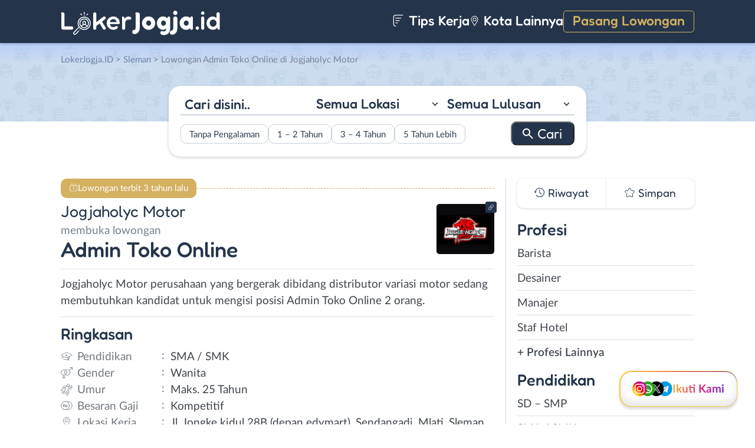

--- FILE ---
content_type: text/html; charset=UTF-8
request_url: https://www.lokerjogja.id/lowongan/admin-toko-online-di-jogjaholyc-motor/
body_size: 15786
content:
<!DOCTYPE html>
<html lang="en">
<head>
<meta http-equiv="content-type" content="text/html; charset=UTF-8"/>
<meta http-equiv="X-UA-Compatible" content="IE=edge">
<meta name="viewport" content="width=device-width, initial-scale=1.0">
<meta name="theme-color" content="#24354B">
<meta name='robots' content='index, follow, max-image-preview:large, max-snippet:-1, max-video-preview:-1'/>
<style>img:is([sizes="auto" i], [sizes^="auto," i]){contain-intrinsic-size:3000px 1500px}</style>
<title>Lowongan Kerja Admin Toko Online di Jogjaholyc Motor - LokerJogja.ID</title>
<meta name="description" content="Informasi lowongan kerja Admin Toko Online di Jogjaholyc Motor terbaru untuk wilayah Yogyakarta. Loker Admin Toko Online di Jogjaholyc Motor membutuhkan lulusan SMA / SMK untuk bekerja secara Full Time."/>
<link rel="canonical" href="https://www.lokerjogja.id/lowongan/admin-toko-online-di-jogjaholyc-motor/"/>
<meta property="og:locale" content="id_ID"/>
<meta property="og:type" content="article"/>
<meta property="og:title" content="Lowongan Kerja Admin Toko Online di Jogjaholyc Motor - LokerJogja.ID"/>
<meta property="og:description" content="Informasi lowongan kerja Admin Toko Online di Jogjaholyc Motor terbaru untuk wilayah Yogyakarta. Loker Admin Toko Online di Jogjaholyc Motor membutuhkan lulusan SMA / SMK untuk bekerja secara Full Time."/>
<meta property="og:url" content="https://www.lokerjogja.id/lowongan/admin-toko-online-di-jogjaholyc-motor/"/>
<meta property="og:site_name" content="LokerJogja.ID"/>
<meta property="article:publisher" content="https://www.facebook.com/lokerjogjaid/"/>
<meta property="article:modified_time" content="2023-03-21T01:37:22+00:00"/>
<meta property="og:image" content="https://www.lokerjogja.id/wp-content/uploads/2023/03/Jogjaholyc-Banner.jpeg"/>
<meta property="og:image:width" content="591"/>
<meta property="og:image:height" content="591"/>
<meta property="og:image:type" content="image/jpeg"/>
<meta name="twitter:card" content="summary_large_image"/>
<meta name="twitter:site" content="@lokerjogjax"/>
<script type="application/ld+json" class="yoast-schema-graph">{"@context":"https://schema.org","@graph":[{"@type":"WebPage","@id":"https://www.lokerjogja.id/lowongan/admin-toko-online-di-jogjaholyc-motor/","url":"https://www.lokerjogja.id/lowongan/admin-toko-online-di-jogjaholyc-motor/","name":"Lowongan Kerja Admin Toko Online di Jogjaholyc Motor - LokerJogja.ID","isPartOf":{"@id":"https://www.lokerjogja.id/#website"},"primaryImageOfPage":{"@id":"https://www.lokerjogja.id/lowongan/admin-toko-online-di-jogjaholyc-motor/#primaryimage"},"image":{"@id":"https://www.lokerjogja.id/lowongan/admin-toko-online-di-jogjaholyc-motor/#primaryimage"},"thumbnailUrl":"https://www.lokerjogja.id/wp-content/uploads/2023/03/Jogjaholyc-Banner.jpeg","datePublished":"2023-03-18T05:00:38+00:00","dateModified":"2023-03-21T01:37:22+00:00","description":"Informasi lowongan kerja Admin Toko Online di Jogjaholyc Motor terbaru untuk wilayah Yogyakarta. Loker Admin Toko Online di Jogjaholyc Motor membutuhkan lulusan SMA / SMK untuk bekerja secara Full Time.","breadcrumb":{"@id":"https://www.lokerjogja.id/lowongan/admin-toko-online-di-jogjaholyc-motor/#breadcrumb"},"inLanguage":"id-ID","potentialAction":[{"@type":"ReadAction","target":["https://www.lokerjogja.id/lowongan/admin-toko-online-di-jogjaholyc-motor/"]}]},{"@type":"ImageObject","inLanguage":"id-ID","@id":"https://www.lokerjogja.id/lowongan/admin-toko-online-di-jogjaholyc-motor/#primaryimage","url":"https://www.lokerjogja.id/wp-content/uploads/2023/03/Jogjaholyc-Banner.jpeg","contentUrl":"https://www.lokerjogja.id/wp-content/uploads/2023/03/Jogjaholyc-Banner.jpeg","width":591,"height":591,"caption":"Jogjaholyc Banner"},{"@type":"BreadcrumbList","@id":"https://www.lokerjogja.id/lowongan/admin-toko-online-di-jogjaholyc-motor/#breadcrumb","itemListElement":[{"@type":"ListItem","position":1,"name":"Home","item":"https://www.lokerjogja.id/"},{"@type":"ListItem","position":2,"name":"Admin Toko Online di Jogjaholyc Motor"}]},{"@type":"WebSite","@id":"https://www.lokerjogja.id/#website","url":"https://www.lokerjogja.id/","name":"LokerJogja.ID","description":"Loker Jogja ID","publisher":{"@id":"https://www.lokerjogja.id/#organization"},"potentialAction":[{"@type":"SearchAction","target":{"@type":"EntryPoint","urlTemplate":"https://www.lokerjogja.id/?s={search_term_string}"},"query-input":{"@type":"PropertyValueSpecification","valueRequired":true,"valueName":"search_term_string"}}],"inLanguage":"id-ID"},{"@type":"Organization","@id":"https://www.lokerjogja.id/#organization","name":"LokerJogja.ID","url":"https://www.lokerjogja.id/","logo":{"@type":"ImageObject","inLanguage":"id-ID","@id":"https://www.lokerjogja.id/#/schema/logo/image/","url":"https://www.lokerjogja.id/wp-content/uploads/2018/10/lokerjogja.jpg","contentUrl":"https://www.lokerjogja.id/wp-content/uploads/2018/10/lokerjogja.jpg","width":500,"height":500,"caption":"LokerJogja.ID"},"image":{"@id":"https://www.lokerjogja.id/#/schema/logo/image/"},"sameAs":["https://www.facebook.com/lokerjogjaid/","https://x.com/lokerjogjax","https://www.instagram.com/lokerjogjayk/","https://www.linkedin.com/company/lokerjogjaid"]}]}</script>
<link rel="manifest" href="/pwa-manifest.json">
<link rel="apple-touch-icon" sizes="512x512" href="https://www.lokerjogja.id/wp-content/themes/loker-v2/assets/img/app/icon/jogja/LokerJogja.ID-512-Icon.png">
<link rel="apple-touch-icon-precomposed" sizes="192x192" href="https://www.lokerjogja.id/wp-content/themes/loker-v2/assets/img/app/icon/jogja/LokerJogja.ID-192-Icon.png">
<link rel="alternate" type="application/rss+xml" title="LokerJogja.ID &raquo; Feed" href="https://www.lokerjogja.id/feed/"/>
<link rel="alternate" type="application/rss+xml" title="LokerJogja.ID &raquo; Umpan Komentar" href="https://www.lokerjogja.id/comments/feed/"/>
<link rel="stylesheet" type="text/css" href="//www.lokerjogja.id/wp-content/cache/wpfc-minified/2xuisfvh/2o1gh.css" media="all"/>
<style id='classic-theme-styles-inline-css'>.wp-block-button__link{color:#fff;background-color:#32373c;border-radius:9999px;box-shadow:none;text-decoration:none;padding:calc(.667em + 2px) calc(1.333em + 2px);font-size:1.125em}.wp-block-file__button{background:#32373c;color:#fff;text-decoration:none}</style>
<style id='global-styles-inline-css'>:root{--wp--preset--aspect-ratio--square:1;--wp--preset--aspect-ratio--4-3:4/3;--wp--preset--aspect-ratio--3-4:3/4;--wp--preset--aspect-ratio--3-2:3/2;--wp--preset--aspect-ratio--2-3:2/3;--wp--preset--aspect-ratio--16-9:16/9;--wp--preset--aspect-ratio--9-16:9/16;--wp--preset--color--black:#000000;--wp--preset--color--cyan-bluish-gray:#abb8c3;--wp--preset--color--white:#ffffff;--wp--preset--color--pale-pink:#f78da7;--wp--preset--color--vivid-red:#cf2e2e;--wp--preset--color--luminous-vivid-orange:#ff6900;--wp--preset--color--luminous-vivid-amber:#fcb900;--wp--preset--color--light-green-cyan:#7bdcb5;--wp--preset--color--vivid-green-cyan:#00d084;--wp--preset--color--pale-cyan-blue:#8ed1fc;--wp--preset--color--vivid-cyan-blue:#0693e3;--wp--preset--color--vivid-purple:#9b51e0;--wp--preset--gradient--vivid-cyan-blue-to-vivid-purple:linear-gradient(135deg,rgba(6,147,227,1) 0%,rgb(155,81,224) 100%);--wp--preset--gradient--light-green-cyan-to-vivid-green-cyan:linear-gradient(135deg,rgb(122,220,180) 0%,rgb(0,208,130) 100%);--wp--preset--gradient--luminous-vivid-amber-to-luminous-vivid-orange:linear-gradient(135deg,rgba(252,185,0,1) 0%,rgba(255,105,0,1) 100%);--wp--preset--gradient--luminous-vivid-orange-to-vivid-red:linear-gradient(135deg,rgba(255,105,0,1) 0%,rgb(207,46,46) 100%);--wp--preset--gradient--very-light-gray-to-cyan-bluish-gray:linear-gradient(135deg,rgb(238,238,238) 0%,rgb(169,184,195) 100%);--wp--preset--gradient--cool-to-warm-spectrum:linear-gradient(135deg,rgb(74,234,220) 0%,rgb(151,120,209) 20%,rgb(207,42,186) 40%,rgb(238,44,130) 60%,rgb(251,105,98) 80%,rgb(254,248,76) 100%);--wp--preset--gradient--blush-light-purple:linear-gradient(135deg,rgb(255,206,236) 0%,rgb(152,150,240) 100%);--wp--preset--gradient--blush-bordeaux:linear-gradient(135deg,rgb(254,205,165) 0%,rgb(254,45,45) 50%,rgb(107,0,62) 100%);--wp--preset--gradient--luminous-dusk:linear-gradient(135deg,rgb(255,203,112) 0%,rgb(199,81,192) 50%,rgb(65,88,208) 100%);--wp--preset--gradient--pale-ocean:linear-gradient(135deg,rgb(255,245,203) 0%,rgb(182,227,212) 50%,rgb(51,167,181) 100%);--wp--preset--gradient--electric-grass:linear-gradient(135deg,rgb(202,248,128) 0%,rgb(113,206,126) 100%);--wp--preset--gradient--midnight:linear-gradient(135deg,rgb(2,3,129) 0%,rgb(40,116,252) 100%);--wp--preset--font-size--small:13px;--wp--preset--font-size--medium:20px;--wp--preset--font-size--large:36px;--wp--preset--font-size--x-large:42px;--wp--preset--spacing--20:0.44rem;--wp--preset--spacing--30:0.67rem;--wp--preset--spacing--40:1rem;--wp--preset--spacing--50:1.5rem;--wp--preset--spacing--60:2.25rem;--wp--preset--spacing--70:3.38rem;--wp--preset--spacing--80:5.06rem;--wp--preset--shadow--natural:6px 6px 9px rgba(0, 0, 0, 0.2);--wp--preset--shadow--deep:12px 12px 50px rgba(0, 0, 0, 0.4);--wp--preset--shadow--sharp:6px 6px 0px rgba(0, 0, 0, 0.2);--wp--preset--shadow--outlined:6px 6px 0px -3px rgba(255, 255, 255, 1), 6px 6px rgba(0, 0, 0, 1);--wp--preset--shadow--crisp:6px 6px 0px rgba(0, 0, 0, 1);}:where(.is-layout-flex){gap:0.5em;}:where(.is-layout-grid){gap:0.5em;}body .is-layout-flex{display:flex;}.is-layout-flex{flex-wrap:wrap;align-items:center;}.is-layout-flex > :is(*, div){margin:0;}body .is-layout-grid{display:grid;}.is-layout-grid > :is(*, div){margin:0;}:where(.wp-block-columns.is-layout-flex){gap:2em;}:where(.wp-block-columns.is-layout-grid){gap:2em;}:where(.wp-block-post-template.is-layout-flex){gap:1.25em;}:where(.wp-block-post-template.is-layout-grid){gap:1.25em;}.has-black-color{color:var(--wp--preset--color--black) !important;}.has-cyan-bluish-gray-color{color:var(--wp--preset--color--cyan-bluish-gray) !important;}.has-white-color{color:var(--wp--preset--color--white) !important;}.has-pale-pink-color{color:var(--wp--preset--color--pale-pink) !important;}.has-vivid-red-color{color:var(--wp--preset--color--vivid-red) !important;}.has-luminous-vivid-orange-color{color:var(--wp--preset--color--luminous-vivid-orange) !important;}.has-luminous-vivid-amber-color{color:var(--wp--preset--color--luminous-vivid-amber) !important;}.has-light-green-cyan-color{color:var(--wp--preset--color--light-green-cyan) !important;}.has-vivid-green-cyan-color{color:var(--wp--preset--color--vivid-green-cyan) !important;}.has-pale-cyan-blue-color{color:var(--wp--preset--color--pale-cyan-blue) !important;}.has-vivid-cyan-blue-color{color:var(--wp--preset--color--vivid-cyan-blue) !important;}.has-vivid-purple-color{color:var(--wp--preset--color--vivid-purple) !important;}.has-black-background-color{background-color:var(--wp--preset--color--black) !important;}.has-cyan-bluish-gray-background-color{background-color:var(--wp--preset--color--cyan-bluish-gray) !important;}.has-white-background-color{background-color:var(--wp--preset--color--white) !important;}.has-pale-pink-background-color{background-color:var(--wp--preset--color--pale-pink) !important;}.has-vivid-red-background-color{background-color:var(--wp--preset--color--vivid-red) !important;}.has-luminous-vivid-orange-background-color{background-color:var(--wp--preset--color--luminous-vivid-orange) !important;}.has-luminous-vivid-amber-background-color{background-color:var(--wp--preset--color--luminous-vivid-amber) !important;}.has-light-green-cyan-background-color{background-color:var(--wp--preset--color--light-green-cyan) !important;}.has-vivid-green-cyan-background-color{background-color:var(--wp--preset--color--vivid-green-cyan) !important;}.has-pale-cyan-blue-background-color{background-color:var(--wp--preset--color--pale-cyan-blue) !important;}.has-vivid-cyan-blue-background-color{background-color:var(--wp--preset--color--vivid-cyan-blue) !important;}.has-vivid-purple-background-color{background-color:var(--wp--preset--color--vivid-purple) !important;}.has-black-border-color{border-color:var(--wp--preset--color--black) !important;}.has-cyan-bluish-gray-border-color{border-color:var(--wp--preset--color--cyan-bluish-gray) !important;}.has-white-border-color{border-color:var(--wp--preset--color--white) !important;}.has-pale-pink-border-color{border-color:var(--wp--preset--color--pale-pink) !important;}.has-vivid-red-border-color{border-color:var(--wp--preset--color--vivid-red) !important;}.has-luminous-vivid-orange-border-color{border-color:var(--wp--preset--color--luminous-vivid-orange) !important;}.has-luminous-vivid-amber-border-color{border-color:var(--wp--preset--color--luminous-vivid-amber) !important;}.has-light-green-cyan-border-color{border-color:var(--wp--preset--color--light-green-cyan) !important;}.has-vivid-green-cyan-border-color{border-color:var(--wp--preset--color--vivid-green-cyan) !important;}.has-pale-cyan-blue-border-color{border-color:var(--wp--preset--color--pale-cyan-blue) !important;}.has-vivid-cyan-blue-border-color{border-color:var(--wp--preset--color--vivid-cyan-blue) !important;}.has-vivid-purple-border-color{border-color:var(--wp--preset--color--vivid-purple) !important;}.has-vivid-cyan-blue-to-vivid-purple-gradient-background{background:var(--wp--preset--gradient--vivid-cyan-blue-to-vivid-purple) !important;}.has-light-green-cyan-to-vivid-green-cyan-gradient-background{background:var(--wp--preset--gradient--light-green-cyan-to-vivid-green-cyan) !important;}.has-luminous-vivid-amber-to-luminous-vivid-orange-gradient-background{background:var(--wp--preset--gradient--luminous-vivid-amber-to-luminous-vivid-orange) !important;}.has-luminous-vivid-orange-to-vivid-red-gradient-background{background:var(--wp--preset--gradient--luminous-vivid-orange-to-vivid-red) !important;}.has-very-light-gray-to-cyan-bluish-gray-gradient-background{background:var(--wp--preset--gradient--very-light-gray-to-cyan-bluish-gray) !important;}.has-cool-to-warm-spectrum-gradient-background{background:var(--wp--preset--gradient--cool-to-warm-spectrum) !important;}.has-blush-light-purple-gradient-background{background:var(--wp--preset--gradient--blush-light-purple) !important;}.has-blush-bordeaux-gradient-background{background:var(--wp--preset--gradient--blush-bordeaux) !important;}.has-luminous-dusk-gradient-background{background:var(--wp--preset--gradient--luminous-dusk) !important;}.has-pale-ocean-gradient-background{background:var(--wp--preset--gradient--pale-ocean) !important;}.has-electric-grass-gradient-background{background:var(--wp--preset--gradient--electric-grass) !important;}.has-midnight-gradient-background{background:var(--wp--preset--gradient--midnight) !important;}.has-small-font-size{font-size:var(--wp--preset--font-size--small) !important;}.has-medium-font-size{font-size:var(--wp--preset--font-size--medium) !important;}.has-large-font-size{font-size:var(--wp--preset--font-size--large) !important;}.has-x-large-font-size{font-size:var(--wp--preset--font-size--x-large) !important;}:where(.wp-block-post-template.is-layout-flex){gap:1.25em;}:where(.wp-block-post-template.is-layout-grid){gap:1.25em;}:where(.wp-block-columns.is-layout-flex){gap:2em;}:where(.wp-block-columns.is-layout-grid){gap:2em;}:root :where(.wp-block-pullquote){font-size:1.5em;line-height:1.6;}</style>
<link rel="stylesheet" type="text/css" href="//www.lokerjogja.id/wp-content/cache/wpfc-minified/q8iyhcqs/2o1gh.css" media="all"/>
<link rel="https://api.w.org/" href="https://www.lokerjogja.id/wp-json/"/><link rel="EditURI" type="application/rsd+xml" title="RSD" href="https://www.lokerjogja.id/xmlrpc.php?rsd"/>
<meta name="generator" content="WordPress 6.8.3"/>
<link rel='shortlink' href='https://www.lokerjogja.id/?p=85757'/>
<link rel="alternate" title="oEmbed (JSON)" type="application/json+oembed" href="https://www.lokerjogja.id/wp-json/oembed/1.0/embed?url=https%3A%2F%2Fwww.lokerjogja.id%2Flowongan%2Fadmin-toko-online-di-jogjaholyc-motor%2F"/>
<link rel="alternate" title="oEmbed (XML)" type="text/xml+oembed" href="https://www.lokerjogja.id/wp-json/oembed/1.0/embed?url=https%3A%2F%2Fwww.lokerjogja.id%2Flowongan%2Fadmin-toko-online-di-jogjaholyc-motor%2F&#038;format=xml"/>
<style>.recentcomments a{display:inline !important;padding:0 !important;margin:0 !important;}</style><link rel="icon" href="https://www.lokerjogja.id/wp-content/uploads/2024/05/cropped-LokerJogja-Icon-32x32.png" sizes="32x32"/>
<link rel="icon" href="https://www.lokerjogja.id/wp-content/uploads/2024/05/cropped-LokerJogja-Icon-192x192.png" sizes="192x192"/>
<meta name="msapplication-TileImage" content="https://www.lokerjogja.id/wp-content/uploads/2024/05/cropped-LokerJogja-Icon-270x270.png"/>
<meta name="pwaforwp" content="wordpress-plugin"/>
<meta name="theme-color" content="#24354B">
<meta name="apple-mobile-web-app-title" content="Loker Jogja">
<meta name="application-name" content="Loker Jogja">
<meta name="apple-mobile-web-app-capable" content="yes">
<meta name="apple-mobile-web-app-status-bar-style" content="default">
<meta name="mobile-web-app-capable" content="yes">
<meta name="apple-touch-fullscreen" content="yes">
<link rel="apple-touch-icon" sizes="192x192" href="https://www.lokerjogja.id/wp-content/themes/loker-v2/assets/img/app/icon/jogja/LokerJogja.ID-192-Icon.png">
<link rel="apple-touch-icon" sizes="512x512" href="https://www.lokerjogja.id/wp-content/themes/loker-v2/assets/img/app/splash-screen/LokerJogja.ID-Splash-Screen-512.png">
</head>
<body class="wp-singular lowongan-template-default single single-lowongan postid-85757 wp-theme-loker-v2">
<header>
<div class="inner">
<div id="logo" class="jogja"> <a href="https://www.lokerjogja.id/" data-wpel-link="internal"> <img src="https://www.lokerjogja.id/wp-content/themes/loker-v2/assets/img/logo/header/loker-jogja.svg" alt="Loker Jogja - Lowongan Kerja Jogja"> </a></div><div id="main-menu">
<div class="menu-main-menu-container"><ul id="menu-main-menu" class="menu"><li id="menu-item-5" class="artikel menu-item menu-item-type-custom menu-item-object-custom menu-item-5"><a href="https://www.lokerjogja.id/artikel/" data-wpel-link="internal"><i></i> Tips Kerja</a></li> <li id="menu-item-21407" class="kota-lain menu-item menu-item-type-custom menu-item-object-custom menu-item-21407"><a href="#"><span class="link"><i></i> Kota Lainnya</span></a></li> <li id="menu-item-7" class="pasang-lowongan menu-item menu-item-type-custom menu-item-object-custom menu-item-7"><a rel="nofollow" href="https://www.lokerjogja.id/pasang/" data-wpel-link="internal">Pasang Lowongan</a></li> </ul></div></div><div class="mobile-menu"> <span></span> <span></span> <span></span> <span></span></div></div></header>
<main>
<div id="hero">
<div class="inner">
<div class="breadcumbs-container">
<div class="breadcrumbs" typeof="BreadcrumbList" vocab="http://schema.org/"> <span property="itemListElement" typeof="ListItem"><a property="item" typeof="WebPage" title="Loker Jogja" href="https://www.lokerjogja.id" class="home" data-wpel-link="internal"><span property="name">LokerJogja.ID</span></a><meta property="position" content="1"></span> &gt; <span property="itemListElement" typeof="ListItem"><a property="item" typeof="WebPage" title="Lowongan Kerja di Sleman" href="https://www.lokerjogja.id/lokasi/sleman/" class="taxonomy lokasi" data-wpel-link="internal"><span property="name">Sleman</span></a><meta property="position" content="2"></span> &gt; Lowongan Admin Toko Online di Jogjaholyc Motor</div></div><div id="search-block"> <form data-sf-form-id='249' data-is-rtl='0' data-maintain-state='' data-results-url='https://www.lokerjogja.id/?sfid=249' data-ajax-form-url='https://www.lokerjogja.id/?sfid=249&amp;sf_action=get_data&amp;sf_data=form' data-display-result-method='archive' data-use-history-api='1' data-template-loaded='0' data-lang-code='id' data-ajax='0' data-init-paged='1' data-auto-update='' action='https://www.lokerjogja.id/?sfid=249' method='post' class='searchandfilter' id='search-filter-form-249' autocomplete='off' data-instance-count='1'><ul><li class="sf-field-search" data-sf-field-name="search" data-sf-field-type="search" data-sf-field-input-type=""> <label> <input placeholder="Cari disini.." name="_sf_search[]" class="sf-input-text" type="text" value="" title=""></label> </li><li class="sf-field-taxonomy-lokasi" data-sf-field-name="_sft_lokasi" data-sf-field-type="taxonomy" data-sf-field-input-type="select"> <label> <select name="_sft_lokasi[]" class="sf-input-select" title=""> <option class="sf-level-0 sf-item-0 sf-option-active" selected="selected" data-sf-count="0" data-sf-depth="0" value="">Semua Lokasi</option> <option class="sf-level-0 sf-item-10" data-sf-count="22405" data-sf-depth="0" value="yogyakarta">Kota Jogja</option> <option class="sf-level-0 sf-item-11" data-sf-count="29868" data-sf-depth="0" value="sleman">Sleman</option> <option class="sf-level-0 sf-item-12" data-sf-count="13979" data-sf-depth="0" value="bantul">Bantul</option> <option class="sf-level-0 sf-item-13" data-sf-count="7438" data-sf-depth="0" value="kulon-progo">Kulon Progo</option> <option class="sf-level-0 sf-item-14" data-sf-count="7469" data-sf-depth="0" value="gunungkidul">Gunungkidul</option> <option class="sf-level-0 sf-item-53" data-sf-count="3579" data-sf-depth="0" value="luar-diy">Luar DIY</option> <option class="sf-level-0 sf-item-7413" data-sf-count="448" data-sf-depth="0" value="bebas-remote-work">Bebas (Remote Work)</option> </select></label> </li><li class="sf-field-taxonomy-pendidikan" data-sf-field-name="_sft_pendidikan" data-sf-field-type="taxonomy" data-sf-field-input-type="select"> <label> <select name="_sft_pendidikan[]" class="sf-input-select" title=""> <option class="sf-level-0 sf-item-0 sf-option-active" selected="selected" data-sf-count="0" data-sf-depth="0" value="">Semua Lulusan</option> <option class="sf-level-0 sf-item-100" data-sf-count="2240" data-sf-depth="0" value="sd-smp">SD &#8211; SMP</option> <option class="sf-level-0 sf-item-101" data-sf-count="42247" data-sf-depth="0" value="sma-smk">SMA / SMK</option> <option class="sf-level-0 sf-item-102" data-sf-count="23391" data-sf-depth="0" value="d1-d3">D1 &#8211; D3</option> <option class="sf-level-0 sf-item-103" data-sf-count="26326" data-sf-depth="0" value="s1-d4">S1 / D4</option> <option class="sf-level-0 sf-item-125" data-sf-count="828" data-sf-depth="0" value="s2-profesi">S2 / Profesi</option> <option class="sf-level-0 sf-item-9979" data-sf-count="11" data-sf-depth="0" value="s3">S3</option> </select></label> </li><li class="sf-field-taxonomy-pengalaman-kerja" data-sf-field-name="_sft_pengalaman-kerja" data-sf-field-type="taxonomy" data-sf-field-input-type="checkbox"> <ul data-operator="or"> <li class="sf-level-0 sf-item-10308" data-sf-count="13614" data-sf-depth="0"><input class="sf-input-checkbox" type="checkbox" value="tanpa-pengalaman" name="_sft_pengalaman-kerja[]" id="sf-input-79b87c70ab147f4ea4b2bcc21f37510a"><label class="sf-label-checkbox" for="sf-input-79b87c70ab147f4ea4b2bcc21f37510a">Tanpa Pengalaman</label></li><li class="sf-level-0 sf-item-10309" data-sf-count="12385" data-sf-depth="0"><input class="sf-input-checkbox" type="checkbox" value="1-2-tahun" name="_sft_pengalaman-kerja[]" id="sf-input-ff2d2437975b539950efcf1e186201ff"><label class="sf-label-checkbox" for="sf-input-ff2d2437975b539950efcf1e186201ff">1 &#8211; 2 Tahun</label></li><li class="sf-level-0 sf-item-10310" data-sf-count="978" data-sf-depth="0"><input class="sf-input-checkbox" type="checkbox" value="3-4-tahun" name="_sft_pengalaman-kerja[]" id="sf-input-1436a8b70efd0a95f05a923a395fd1c3"><label class="sf-label-checkbox" for="sf-input-1436a8b70efd0a95f05a923a395fd1c3">3 &#8211; 4 Tahun</label></li><li class="sf-level-0 sf-item-10311" data-sf-count="217" data-sf-depth="0"><input class="sf-input-checkbox" type="checkbox" value="5-tahun-lebih" name="_sft_pengalaman-kerja[]" id="sf-input-a8ab28379399cb3aea0df5ebc5569446"><label class="sf-label-checkbox" for="sf-input-a8ab28379399cb3aea0df5ebc5569446">5 Tahun Lebih</label></li> </ul> </li><li class="sf-field-submit" data-sf-field-name="submit" data-sf-field-type="submit" data-sf-field-input-type=""><input type="submit" name="_sf_submit" value="Cari"></li></ul></form></div></div></div><div id="loker-container">
<div id="loker-single">
<div class="alert yellow"> <span>Lowongan terbit 3 tahun lalu</span></div><div class="img-perusahaan">
<a href="https://www.lokerjogja.id/perusahaan/jogjaholyc-motor" title="Riwayat Lowongan Jogjaholyc Motor" data-wpel-link="internal">
<img width="100" height="87" src="https://www.lokerjogja.id/wp-content/uploads/2023/03/Lowongan-Kerja-di-Jogjaholyc-Motor-100x87.jpg" class="attachment-thumb100 size-thumb100" alt="Lowongan Kerja Admin Toko Online di Jogjaholyc Motor" decoding="async"/>                                                    <div class="link-perusahaan"></div></a></div><h1><span class="perusahaan">Jogjaholyc Motor</span><span class="lowongan">membuka lowongan</span>Admin Toko Online</h1>
<span class="deskripsi-block">
<p>Jogjaholyc Motor perusahaan yang bergerak dibidang distributor variasi motor sedang membutuhkan kandidat untuk mengisi posisi Admin Toko Online 2 orang.</p>
</span>
<h2>Ringkasan</h2>
<ul class="ringkasan-block">
<li class="pendidikan">Pendidikan <span>:</span></li>
<li>SMA / SMK </li>
<li class="gender">Gender <span>:</span></li>
<li>Wanita </li>
<li class="umur">Umur <span>:</span></li>
<li>Maks. 25 Tahun</li>
<li class="gaji">Besaran Gaji <span>:</span></li>
<li>Kompetitif </li>
<li class="lokasi">Lokasi Kerja <span>:</span></li>
<li>Jl. Jongke kidul 28B (depan edymart), Sendangadi, Mlati, Sleman, DIY </li>
</ul>
<h2>Deskripsi <span class="weight-300">Pekerjaan</span></h2>
<span class="loker-detail">
<ul>
<li>Full Time (08.00 – 17.00)</li>
<li>Benefit : Gaji Kompetitif</li>
</ul>
</span>
<h2>Syarat <span class="weight-300">Pekerjaan</span></h2>
<span class="loker-detail">
<ul>
<li>Wanita maks 25 tahun</li>
<li>Pendidikan minimal SMA/K sederajat</li>
<li>Berpenampilan menarik</li>
<li>Berpengalaman dengan marketplace ( Shopee, Tiktokshop, Tokopedia, Lazada, dll )</li>
<li>Mengerti Cara Kerja Marketplace TiktokShop</li>
<li>Memiliki Keterampilan Komunikasi yang kuat</li>
<li>Mampu bekerja dengan tim</li>
<li>Mampu bekerja dengan baik, jujur dan bertanggung jawab</li>
</ul>
<p><strong>Kirim lamaran melalui EMAIL.</strong></p>
</span>
<h2>Kirim <span class="weight-300">Lamaran</span></h2>
<div class="lowongan-ditutup">Mohon maaf, lowongan sudah ditutup</div><div class="loker-tool">
<div class="tombol">
<div class="lamar">Lamar
<div id="lamar-float"> <ul>   <li class="email"><a href="/cdn-cgi/l/email-protection#b6c5dfd8c2d798dcd9d1dcd7ded9dacfd5f6d1dbd7dfda98d5d9db9689c5c3d4dcd3d5c28bfad7dbd7c4d7d896e6d3ddd3c4dcd7d7d896d2df96fcd9d1dcd7ded9dacfd596fbd9c2d9c4">Email</a></li>  <li class="whatsapp"><a href="https://wa.me/6282142191414?text=Halo%20Jogjaholyc Motor%2C%20saya%20*..NAMA..*%20mendapatkan%20informasi%20lowongan%20kerja%20dari%20LokerJogja.ID.%20Saya%20berminat%20untuk%20melamar%20kerja%20sebagai%20Admin Toko Online" rel="nofollow" target="_blank" data-wpel-link="external">WhatsApp</a></li> </ul></div></div><div class="right">
<div class="simplefavorite-button" data-postid="85757" data-siteid="1" data-groupid="1" data-favoritecount="7">Simpan</div><div class="bagikan">Bagikan</div></div></div><div class="other-info">
<div class="timeline">3 tahun lalu</div></div></div><div class="notification jobs-apply"> Perhatikan materi lowongan dengan teliti dan waspada terhadap segala penipuan</div><div class="loker-terkait">
<h2>Lowongan <span class="weight-300">Terkait</span></h2>
<div class="loker-list">
<div class="loker-item hoverable hover-pointer">
<a href="https://www.lokerjogja.id/lowongan/freelance-marketing-di-smart-solution-indonesia-3/" target="_blank" title="Lowongan Kerja Freelance Marketing di Smart Solution Indonesia - Yogyakarta" data-wpel-link="internal">
<img width="219" height="126" src="https://www.lokerjogja.id/wp-content/uploads/2022/05/Lowongan-Kerja-Admin-Online-di-Smart-Solution-Indonesia-219x126.png" class="loker-left" alt="Lowongan Kerja Freelance Marketing di Smart Solution Indonesia - Yogyakarta" decoding="async" srcset="https://www.lokerjogja.id/wp-content/uploads/2022/05/Lowongan-Kerja-Admin-Online-di-Smart-Solution-Indonesia-219x126.png 219w, https://www.lokerjogja.id/wp-content/uploads/2022/05/Lowongan-Kerja-Admin-Online-di-Smart-Solution-Indonesia-300x173.png 300w, https://www.lokerjogja.id/wp-content/uploads/2022/05/Lowongan-Kerja-Admin-Online-di-Smart-Solution-Indonesia.png 380w" sizes="(max-width: 219px) 100vw, 219px"/>                <div class="loker-right">
<div class="bth gold">Butuh Cepat!</div><h3>Freelance Marketing                    </h3>
<ul class="row-1">
<li class="perusahaan">Smart Solution Indonesia</li>
<li class="gaji"> Kompetitif </li>
</ul>
<ul class="row-2">
<li class="pendidikan">SMA/K - S1/D4</li>
<li class="pengalaman-kerja">0 - 2 Tahun</li>
<li class="lokasi">Sleman</li>
</ul>
<div class="waktu">hari ini</div></div></a></div><div class="loker-item hoverable hover-pointer">
<a href="https://www.lokerjogja.id/lowongan/customer-care-social-media-officer-di-pt-pilar-teknotama-sinergi/" target="_blank" title="Lowongan Kerja Customer Care &#8211; Social Media Officer di PT. Pilar Teknotama Sinergi - Yogyakarta" data-wpel-link="internal">
<img width="219" height="126" src="https://www.lokerjogja.id/wp-content/uploads/2023/03/Lowongan-kerja-di-PT.-Pilar-Teknotama-219x126.png" class="loker-left" alt="Lowongan Kerja Customer Care &#8211; Social Media Officer di PT. Pilar Teknotama Sinergi - Yogyakarta" decoding="async" srcset="https://www.lokerjogja.id/wp-content/uploads/2023/03/Lowongan-kerja-di-PT.-Pilar-Teknotama-219x126.png 219w, https://www.lokerjogja.id/wp-content/uploads/2023/03/Lowongan-kerja-di-PT.-Pilar-Teknotama-300x173.png 300w, https://www.lokerjogja.id/wp-content/uploads/2023/03/Lowongan-kerja-di-PT.-Pilar-Teknotama.png 380w" sizes="(max-width: 219px) 100vw, 219px"/>                <div class="loker-right">
<div class="bth">Dibutuhkan</div><h3>Customer Care - Social Media Officer                    </h3>
<ul class="row-1">
<li class="perusahaan">PT. Pilar Teknotama Sinergi</li>
<li class="gaji"> Kompetitif </li>
</ul>
<ul class="row-2">
<li class="pendidikan">SMA / SMK</li>
<li class="pengalaman-kerja">0 - 2 Tahun</li>
<li class="lokasi">Sleman</li>
</ul>
<div class="waktu">hari ini</div></div></a></div><div class="loker-item hoverable hover-pointer">
<a href="https://www.lokerjogja.id/lowongan/admin-accounting-di-tetra-coffee-eatery-7/" target="_blank" title="Lowongan Kerja Admin Accounting di Tetra Coffee &#038; Eatery - Yogyakarta" data-wpel-link="internal">
<img width="219" height="126" src="https://www.lokerjogja.id/wp-content/uploads/2023/11/Lowongan-Kerja-di-Tetra-Coffee-Eatery-219x126.png" class="loker-left" alt="Lowongan Kerja Admin Accounting di Tetra Coffee &#038; Eatery - Yogyakarta" decoding="async" srcset="https://www.lokerjogja.id/wp-content/uploads/2023/11/Lowongan-Kerja-di-Tetra-Coffee-Eatery-219x126.png 219w, https://www.lokerjogja.id/wp-content/uploads/2023/11/Lowongan-Kerja-di-Tetra-Coffee-Eatery-300x173.png 300w, https://www.lokerjogja.id/wp-content/uploads/2023/11/Lowongan-Kerja-di-Tetra-Coffee-Eatery.png 380w" sizes="(max-width: 219px) 100vw, 219px"/>                <div class="loker-right">
<div class="bth">Dibutuhkan</div><h3> Admin Accounting                    </h3>
<ul class="row-1">
<li class="perusahaan">Tetra Coffee &amp; Eatery </li>
<li class="gaji"> Kompetitif </li>
</ul>
<ul class="row-2">
<li class="pendidikan">SMA/K - S1/D4</li>
<li class="pengalaman-kerja">1 - 4 Tahun</li>
<li class="lokasi">Sleman</li>
</ul>
<div class="waktu">hari ini</div></div></a></div><div class="loker-item hoverable hover-pointer">
<a href="https://www.lokerjogja.id/lowongan/admin-sosmed-digital-marketing-customer-service-di-buvindo-home-interior-2/" target="_blank" title="Lowongan Kerja Admin Sosmed &#8211; Digital Marketing &#8211; Customer Service di BUVINDO Home Interior - Yogyakarta" data-wpel-link="internal">
<img width="219" height="126" src="https://www.lokerjogja.id/wp-content/uploads/2023/05/Lowongan-Kerja-di-Buvindo-Home-Interior-219x126.png" class="loker-left" alt="Lowongan Kerja Admin Sosmed &#8211; Digital Marketing &#8211; Customer Service di BUVINDO Home Interior - Yogyakarta" decoding="async" srcset="https://www.lokerjogja.id/wp-content/uploads/2023/05/Lowongan-Kerja-di-Buvindo-Home-Interior-219x126.png 219w, https://www.lokerjogja.id/wp-content/uploads/2023/05/Lowongan-Kerja-di-Buvindo-Home-Interior-300x173.png 300w, https://www.lokerjogja.id/wp-content/uploads/2023/05/Lowongan-Kerja-di-Buvindo-Home-Interior.png 380w" sizes="(max-width: 219px) 100vw, 219px"/>                <div class="loker-right">
<div class="bth">Dibutuhkan</div><h3>Admin Sosmed - Digital Marketing - Customer Service                    </h3>
<ul class="row-1">
<li class="perusahaan">BUVINDO Home Interior</li>
<li class="gaji"> Kompetitif </li>
</ul>
<ul class="row-2">
<li class="pendidikan">SMA/K - S1/D4</li>
<li class="pengalaman-kerja">0 - 2 Tahun</li>
<li class="lokasi">Sleman</li>
</ul>
<div class="waktu">hari ini</div></div></a></div><div class="loker-item hoverable hover-pointer">
<a href="https://www.lokerjogja.id/lowongan/social-media-specialist-seo-content-writer-customer-service-online-training-support-di-pt-minerco-sinergi-indonesia/" target="_blank" title="Lowongan Kerja Social Media Specialist &#8211; SEO Content Writer &#8211; Customer Service (Online Training Support) di PT. Minerco Sinergi Indonesia - Yogyakarta" data-wpel-link="internal">
<img width="219" height="126" src="https://www.lokerjogja.id/wp-content/uploads/2024/12/Lowongan-Kerja-di-Minerco-Media-219x126.png" class="loker-left" alt="Lowongan Kerja Social Media Specialist &#8211; SEO Content Writer &#8211; Customer Service (Online Training Support) di PT. Minerco Sinergi Indonesia - Yogyakarta" decoding="async" srcset="https://www.lokerjogja.id/wp-content/uploads/2024/12/Lowongan-Kerja-di-Minerco-Media-219x126.png 219w, https://www.lokerjogja.id/wp-content/uploads/2024/12/Lowongan-Kerja-di-Minerco-Media-300x173.png 300w, https://www.lokerjogja.id/wp-content/uploads/2024/12/Lowongan-Kerja-di-Minerco-Media.png 380w" sizes="(max-width: 219px) 100vw, 219px"/>                <div class="loker-right">
<div class="bth">Dibutuhkan</div><h3>Social Media Specialist - SEO Content Writer - Customer Service (Online Training Support)                    </h3>
<ul class="row-1">
<li class="perusahaan">PT. Minerco Sinergi Indonesia</li>
<li class="gaji"> Kompetitif </li>
</ul>
<ul class="row-2">
<li class="pendidikan">SMA/K - S1/D4</li>
<li class="pengalaman-kerja">1 - 2 Tahun</li>
<li class="lokasi">DI Yogyakarta</li>
</ul>
<div class="waktu">hari ini</div></div></a></div></div><div class="loker-terkait-btn">
<a href="#" class="main-btn">Lowongan Lainnya</a>
<div class="secondary-btn-container"> <a href="https://www.lokerjogja.id/profesi/administrasi/" class="secondary-btn" title="Lowongan Administrasi di Jogja" data-wpel-link="internal">Administrasi</a> <a href="https://www.lokerjogja.id/profesi/social-media-officer/" class="secondary-btn" title="Lowongan Social Media Officer di Jogja" data-wpel-link="internal">Social Media Officer</a></div></div></div><div class="social-container">
<div class="heading">Temukan kami di</div><div class="social"> <a href="https://play.google.com/store/apps/details?id=id.lokerjogja.lowongan" target="_blank" class="playstore" data-wpel-link="external" rel="nofollow"> <img src="https://www.lokerjogja.id/wp-content/themes/loker-v2/assets/img/social/footer/playstore.svg" alt="Aplikasi LokerJogja.ID"> </a> <a href="https://www.instagram.com/lokerjogjayk/" target="_blank" class="instagram" data-wpel-link="external" rel="nofollow"> <img src="https://www.lokerjogja.id/wp-content/themes/loker-v2/assets/img/social/footer/instagram.svg" alt="Instagram LokerJogja.ID"> </a> <a href="https://www.lokerjogja.id/wa-channel" target="_blank" class="wa-channel" data-wpel-link="internal"> <img src="https://www.lokerjogja.id/wp-content/themes/loker-v2/assets/img/social/footer/wa-channel.svg" alt="WhatsApp Channel LokerJogja.ID"> </a> <a href="https://www.facebook.com/lokerjogjaid/" target="_blank" class="facebook" data-wpel-link="external" rel="nofollow"> <img src="https://www.lokerjogja.id/wp-content/themes/loker-v2/assets/img/social/footer/facebook.svg" alt="Facebook LokerJogja.ID"> </a> <a href="https://x.com/lokerjogjax/" target="_blank" class="x-twitter" data-wpel-link="external" rel="nofollow"> <img src="https://www.lokerjogja.id/wp-content/themes/loker-v2/assets/img/social/footer/x-twitter.svg" alt="X - Twitter LokerJogja.ID"> </a> <a href="https://www.linkedin.com/company/lokerjogjaid/" target="_blank" class="linkedin" data-wpel-link="external" rel="nofollow"> <img src="https://www.lokerjogja.id/wp-content/themes/loker-v2/assets/img/social/footer/linkedin.svg" alt="Linkedin LokerJogja.ID"> </a> <a href="https://www.tiktok.com/@lokerjogja.yk" target="_blank" class="tiktok" data-wpel-link="external" rel="nofollow"> <img src="https://www.lokerjogja.id/wp-content/themes/loker-v2/assets/img/social/footer/tiktok.svg" alt="Tiktok LokerJogja.ID"> </a> <a href="https://t.me/lokerjogjaid" target="_blank" class="telegram" data-wpel-link="external" rel="nofollow"> <img src="https://www.lokerjogja.id/wp-content/themes/loker-v2/assets/img/social/footer/telegram.svg" alt="Telegram LokerJogja.ID"> </a> <a href="https://www.threads.net/@lokerjogjayk" target="_blank" class="threads" data-wpel-link="external" rel="nofollow"> <img src="https://www.lokerjogja.id/wp-content/themes/loker-v2/assets/img/social/footer/threads.svg" alt="Threads LokerJogja.ID"> </a></div></div></div><div id="sidebar"><div id="search-widget" class="scroll"></div><div id="lokerHistory-block"> <ul> <li class="riwayat">Riwayat</li> <li class="simpan">Simpan</li> </ul></div><div id="catMenu-block">
<h4 class="active">Profesi</h4>
<div class="menu-list active">
<div class="menu-menu-profesi-container"><ul id="menu-menu-profesi" class="menu"><li id="menu-item-356" class="menu-item menu-item-type-taxonomy menu-item-object-profesi menu-item-356"><a href="https://www.lokerjogja.id/profesi/barista/" data-wpel-link="internal">Barista</a></li> <li id="menu-item-353" class="menu-item menu-item-type-taxonomy menu-item-object-profesi menu-item-353"><a href="https://www.lokerjogja.id/profesi/desainer/" data-wpel-link="internal">Desainer</a></li> <li id="menu-item-354" class="menu-item menu-item-type-taxonomy menu-item-object-profesi menu-item-354"><a href="https://www.lokerjogja.id/profesi/manajer/" data-wpel-link="internal">Manajer</a></li> <li id="menu-item-2488" class="menu-item menu-item-type-taxonomy menu-item-object-profesi menu-item-2488"><a href="https://www.lokerjogja.id/profesi/staf-hotel/" data-wpel-link="internal">Staf Hotel</a></li> <li id="menu-item-19" class="profesi-lain menu-item menu-item-type-custom menu-item-object-custom menu-item-19"><a href="#">+ Profesi Lainnya</a></li> </ul></div></div><h4>Pendidikan</h4>
<div class="menu-list">
<div class="menu-menu-pendidikan-container"><ul id="menu-menu-pendidikan" class="menu"><li id="menu-item-1178" class="menu-item menu-item-type-taxonomy menu-item-object-pendidikan menu-item-1178"><a href="https://www.lokerjogja.id/pendidikan/sd-smp/" title="Loker SD &#8211; SMP Jogja" data-wpel-link="internal">SD &#8211; SMP</a></li> <li id="menu-item-1177" class="menu-item menu-item-type-taxonomy menu-item-object-pendidikan current-lowongan-ancestor current-menu-parent current-lowongan-parent menu-item-1177"><a href="https://www.lokerjogja.id/pendidikan/sma-smk/" title="Loker SMA / SMK Jogja" data-wpel-link="internal">SMA / SMK</a></li> <li id="menu-item-1175" class="menu-item menu-item-type-taxonomy menu-item-object-pendidikan menu-item-1175"><a href="https://www.lokerjogja.id/pendidikan/d1-d3/" title="Loker D1 &#8211; D3 Jogja" data-wpel-link="internal">D1 &#8211; D3</a></li> <li id="menu-item-1176" class="menu-item menu-item-type-taxonomy menu-item-object-pendidikan menu-item-1176"><a href="https://www.lokerjogja.id/pendidikan/s1-d4/" title="Loker S1 / D4 Jogja" data-wpel-link="internal">S1 / D4</a></li> <li id="menu-item-4689" class="menu-item menu-item-type-taxonomy menu-item-object-pendidikan menu-item-4689"><a href="https://www.lokerjogja.id/pendidikan/s2-profesi/" title="Loker S2 / Profesi Jogja" data-wpel-link="internal">S2 / Profesi</a></li> </ul></div></div><h4>Pengalaman</h4>
<div class="menu-list">
<div class="menu-pengalaman-kerja-container"><ul id="menu-pengalaman-kerja" class="menu"><li id="menu-item-132052" class="menu-item menu-item-type-taxonomy menu-item-object-pengalaman-kerja menu-item-132052"><a href="https://www.lokerjogja.id/pengalaman-kerja/tanpa-pengalaman/" data-wpel-link="internal">Tanpa Pengalaman</a></li> <li id="menu-item-132049" class="menu-item menu-item-type-taxonomy menu-item-object-pengalaman-kerja menu-item-132049"><a href="https://www.lokerjogja.id/pengalaman-kerja/1-2-tahun/" data-wpel-link="internal">1 &#8211; 2 Tahun</a></li> <li id="menu-item-132050" class="menu-item menu-item-type-taxonomy menu-item-object-pengalaman-kerja menu-item-132050"><a href="https://www.lokerjogja.id/pengalaman-kerja/3-4-tahun/" data-wpel-link="internal">3 &#8211; 4 Tahun</a></li> <li id="menu-item-132051" class="menu-item menu-item-type-taxonomy menu-item-object-pengalaman-kerja menu-item-132051"><a href="https://www.lokerjogja.id/pengalaman-kerja/5-tahun-lebih/" data-wpel-link="internal">5 Tahun Lebih</a></li> </ul></div></div><h4>Lokasi</h4>
<div class="menu-list">
<div class="menu-menu-lokasi-container"><ul id="menu-menu-lokasi" class="menu"><li id="menu-item-29" class="menu-item menu-item-type-taxonomy menu-item-object-lokasi menu-item-29"><a href="https://www.lokerjogja.id/lokasi/yogyakarta/" title="Loker Kota Jogja" data-wpel-link="internal">Kota Jogja</a></li> <li id="menu-item-31" class="menu-item menu-item-type-taxonomy menu-item-object-lokasi current-lowongan-ancestor current-menu-parent current-lowongan-parent menu-item-31"><a href="https://www.lokerjogja.id/lokasi/sleman/" title="Loker Sleman" data-wpel-link="internal">Sleman</a></li> <li id="menu-item-27" class="menu-item menu-item-type-taxonomy menu-item-object-lokasi menu-item-27"><a href="https://www.lokerjogja.id/lokasi/bantul/" title="Loker Bantul" data-wpel-link="internal">Bantul</a></li> <li id="menu-item-30" class="menu-item menu-item-type-taxonomy menu-item-object-lokasi menu-item-30"><a href="https://www.lokerjogja.id/lokasi/kulon-progo/" title="Loker Kulonprogo" data-wpel-link="internal">Kulon Progo</a></li> <li id="menu-item-28" class="menu-item menu-item-type-taxonomy menu-item-object-lokasi menu-item-28"><a href="https://www.lokerjogja.id/lokasi/gunungkidul/" title="Loker Gunungkidul" data-wpel-link="internal">Gunungkidul</a></li> <li id="menu-item-517" class="menu-item menu-item-type-taxonomy menu-item-object-lokasi menu-item-517"><a href="https://www.lokerjogja.id/lokasi/luar-diy/" title="Loker di luar DI Yogyakarta" data-wpel-link="internal">Luar DIY</a></li> <li id="menu-item-124898" class="lokasi-lain menu-item menu-item-type-custom menu-item-object-custom menu-item-124898"><a href="#">+ Lokasi Lainnya</a></li> </ul></div></div></div></div></div><div id="lapor-overlay">
<div class="box">
<div class="content hide-scrollbar">
<div id="quform-d0353c" class="quform quform-2 quform-support-page-caching"><form id="quform-form-d0353c" class="quform-form quform-form-2" action="/lowongan/admin-toko-online-di-jogjaholyc-motor/#quform-d0353c" method="post" enctype="multipart/form-data" novalidate="novalidate" data-options="{&quot;id&quot;:2,&quot;uniqueId&quot;:&quot;d0353c&quot;,&quot;theme&quot;:&quot;&quot;,&quot;ajax&quot;:true,&quot;logic&quot;:{&quot;logic&quot;:[],&quot;dependents&quot;:[],&quot;elementIds&quot;:[],&quot;dependentElementIds&quot;:[],&quot;animate&quot;:true},&quot;currentPageId&quot;:1,&quot;errorsIcon&quot;:&quot;&quot;,&quot;updateFancybox&quot;:true,&quot;hasPages&quot;:false,&quot;pages&quot;:[1],&quot;pageProgressType&quot;:&quot;numbers&quot;,&quot;tooltipsEnabled&quot;:true,&quot;tooltipClasses&quot;:&quot;qtip-quform-dark qtip-shadow&quot;,&quot;tooltipMy&quot;:&quot;left center&quot;,&quot;tooltipAt&quot;:&quot;right center&quot;,&quot;isRtl&quot;:false,&quot;scrollOffset&quot;:-50,&quot;scrollSpeed&quot;:800}"><button class="quform-default-submit" name="quform_submit" type="submit" value="submit" aria-hidden="true" tabindex="-1"></button><div class="quform-form-inner quform-form-inner-2"><input type="hidden" name="quform_form_id" value="2" /><input type="hidden" name="quform_form_uid" value="d0353c" /><input type="hidden" name="quform_count" value="1" /><input type="hidden" name="form_url" value="https://www.lokerjogja.id/lowongan/admin-toko-online-di-jogjaholyc-motor/" /><input type="hidden" name="referring_url" value="" /><input type="hidden" name="post_id" value="85757" /><input type="hidden" name="post_title" value="Admin Toko Online di Jogjaholyc Motor" /><input type="hidden" name="quform_current_page_id" value="1" /><input type="hidden" name="quform_loaded" value="1768275339|e185bf138d4c75b81ad6daeb5571aa52" /><input type="hidden" name="quform_csrf_token" value="AhQk8I6ABYX3khcqBmpV6mP3pXyGQkmAcaQbUHtm" /><div class="quform-form-title-description"><h3 class="quform-form-title">Laporan <span class="weight-300">Lowongan</span></h3></div><div class="quform-elements quform-elements-2 quform-cf quform-responsive-elements-phone-landscape"><div class="quform-element quform-element-page quform-page-1 quform-page-2_1 quform-cf quform-group-style-plain quform-first-page quform-last-page quform-current-page"><div class="quform-child-elements"><div class="quform-element quform-element-text quform-element-2_4 quform-cf quform-element-required"><div class="quform-spacer"><div class="quform-label quform-label-2_4"><label class="quform-label-text" for="quform_2_4_d0353c">Nama Lengkap<span class="quform-required">*</span></label></div><div class="quform-inner quform-inner-text quform-inner-2_4"><div class="quform-input quform-input-text quform-input-2_4 quform-cf"><input type="text" id="quform_2_4_d0353c" name="quform_2_4" class="quform-field quform-field-text quform-field-2_4" /></div></div></div></div><div class="quform-element quform-element-row quform-element-row-2_6 quform-2-columns quform-element-row-size-fixed quform-responsive-columns-phone-landscape"><div class="quform-element quform-element-column quform-element-2_7"><div class="quform-element quform-element-email quform-element-2_5 quform-cf quform-element-required"><div class="quform-spacer"><div class="quform-label quform-label-2_5"><label class="quform-label-text" for="quform_2_5_d0353c">Email<span class="quform-required">*</span></label></div><div class="quform-inner quform-inner-email quform-inner-2_5"><div class="quform-input quform-input-email quform-input-2_5 quform-cf"><input type="email" id="quform_2_5_d0353c" name="quform_2_5" class="quform-field quform-field-email quform-field-2_5" /></div></div></div></div></div><div class="quform-element quform-element-column quform-element-2_8"><div class="quform-element quform-element-text quform-element-2_9 quform-cf quform-element-required"><div class="quform-spacer"><div class="quform-label quform-label-2_9"><label class="quform-label-text" for="quform_2_9_d0353c">No. Telp / WhatsApp<span class="quform-required">*</span></label></div><div class="quform-inner quform-inner-text quform-inner-2_9"><div class="quform-input quform-input-text quform-input-2_9 quform-cf"><input type="text" id="quform_2_9_d0353c" name="quform_2_9" class="quform-field quform-field-text quform-field-2_9" /></div></div></div></div></div></div><input type="hidden" name="quform_2_13" class="quform-field quform-field-hidden quform-field-2_13" data-default="Jogjaholyc Motor" value="Jogjaholyc Motor" /><div class="quform-element quform-element-textarea quform-element-2_851706 quform-sr-only quform-cf" style="clip: rect(1px, 1px, 1px, 1px); clip-path: inset(50%); position: absolute !important; height: 1px; width: 1px; overflow: hidden;"><div class="quform-spacer"><div class="quform-label quform-label-2_851706"><label class="quform-label-text" for="quform_2_851706_d0353c">Contact Email<span class="quform-required">*</span></label></div><div class="quform-inner quform-inner-2_851706"><textarea id="quform_2_851706_d0353c" name="quform_2_851706" class="quform-field quform-field-textarea quform-field-2_851706" tabindex="-1" autocomplete="new-password"></textarea></div></div></div><input type="hidden" name="quform_2_14" class="quform-field quform-field-hidden quform-field-2_14" data-default="Admin Toko Online" value="Admin Toko Online" /><input type="hidden" name="quform_2_12" class="quform-field quform-field-hidden quform-field-2_12" data-default="https://www.lokerjogja.id/lowongan/admin-toko-online-di-jogjaholyc-motor/" value="https://www.lokerjogja.id/lowongan/admin-toko-online-di-jogjaholyc-motor/" /><div class="quform-element quform-element-radio quform-element-2_10 quform-cf quform-element-required"><div class="quform-spacer"><div class="quform-inner quform-inner-radio quform-inner-2_10"><div class="quform-input quform-input-radio quform-input-2_10 quform-cf"><div class="quform-options quform-cf quform-options-block quform-options-simple"><div class="quform-option"><input type="radio" name="quform_2_10" id="quform_2_10_d0353c_1" class="quform-field quform-field-radio quform-field-2_10 quform-field-2_10_1" value="Tidak bisa mengirimkan lamaran" /><label for="quform_2_10_d0353c_1" class="quform-option-label quform-option-label-2_10_1"><span class="quform-option-text">Tidak bisa mengirimkan lamaran</span></label></div><div class="quform-option"><input type="radio" name="quform_2_10" id="quform_2_10_d0353c_2" class="quform-field quform-field-radio quform-field-2_10 quform-field-2_10_2" value="Lowongan berisi penipuan" /><label for="quform_2_10_d0353c_2" class="quform-option-label quform-option-label-2_10_2"><span class="quform-option-text">Lowongan berisi penipuan</span></label></div><div class="quform-option"><input type="radio" name="quform_2_10" id="quform_2_10_d0353c_3" class="quform-field quform-field-radio quform-field-2_10 quform-field-2_10_3" value="Materi lowongan salah" /><label for="quform_2_10_d0353c_3" class="quform-option-label quform-option-label-2_10_3"><span class="quform-option-text">Materi lowongan salah</span></label></div><div class="quform-option"><input type="radio" name="quform_2_10" id="quform_2_10_d0353c_4" class="quform-field quform-field-radio quform-field-2_10 quform-field-2_10_4" value="Lainnya" /><label for="quform_2_10_d0353c_4" class="quform-option-label quform-option-label-2_10_4"><span class="quform-option-text">Lainnya</span></label></div></div></div></div></div></div><div class="quform-element quform-element-textarea quform-element-2_11 quform-cf quform-element-required"><div class="quform-spacer"><div class="quform-label quform-label-2_11"><label class="quform-label-text" for="quform_2_11_d0353c">Detail Laporan<span class="quform-required">*</span></label></div><div class="quform-inner quform-inner-textarea quform-inner-2_11"><div class="quform-input quform-input-textarea quform-input-2_11 quform-cf"><textarea id="quform_2_11_d0353c" name="quform_2_11" class="quform-field quform-field-textarea quform-field-2_11"></textarea></div></div></div></div><div class="quform-element quform-element-captcha quform-element-2_15 quform-cf quform-element-required"><div class="quform-spacer"><div class="quform-label quform-label-2_15"><label class="quform-label-text" for="quform_2_15_d0353c">Ketik karakter di bawah<span class="quform-required">*</span></label></div><div class="quform-inner quform-inner-captcha quform-inner-2_15"><div class="quform-input quform-input-captcha quform-input-2_15 quform-cf"><input type="text" id="quform_2_15_d0353c" name="quform_2_15" class="quform-field quform-field-captcha quform-field-2_15" /></div><div class="quform-captcha quform-cf"><div class="quform-captcha-image quform-captcha-image-2_15"><img class="quform-captcha-image-img" src="[data-uri]" alt="CAPTCHA gambar" data-element-id="15" width="115" height="40"/></div></div></div></div></div><div class="quform-element quform-element-submit quform-element-2_2 quform-cf quform-button-style-theme"><div class="quform-button-submit quform-button-submit-default quform-button-submit-2_2"><button name="quform_submit" type="submit" class="quform-submit" value="submit"><span class="quform-button-text quform-button-submit-text">Kirim</span></button></div><div class="quform-loading quform-loading-position-over-button quform-loading-type-spinner-6"><div class="quform-loading-inner"><div class="quform-loading-spinner"><div class="quform-loading-spinner-inner"></div></div></div></div></div></div></div></div></div></form></div></div><div class="close">x</div></div><div class="background"></div></div><div id="profesi-overlay">
<div class="box">
<input type="text" id="cariProfesi" placeholder="Cari disini..">
<div class="content custom-scrollbar"> <ul id="profesi-list"> <li> <a href="https://www.lokerjogja.id/profesi/administrasi" data-wpel-link="internal">Administrasi </a> </li> <li> <a href="https://www.lokerjogja.id/profesi/ahli-gizi" data-wpel-link="internal">Ahli Gizi </a> </li> <li> <a href="https://www.lokerjogja.id/profesi/ahli-kecantikan" data-wpel-link="internal">Ahli Kecantikan </a> </li> <li> <a href="https://www.lokerjogja.id/profesi/analis-peneliti" data-wpel-link="internal">Analis / Peneliti </a> </li> <li> <a href="https://www.lokerjogja.id/profesi/animator" data-wpel-link="internal">Animator </a> </li> <li> <a href="https://www.lokerjogja.id/profesi/apoteker" data-wpel-link="internal">Apoteker </a> </li> <li> <a href="https://www.lokerjogja.id/profesi/arsitek" data-wpel-link="internal">Arsitek </a> </li> <li> <a href="https://www.lokerjogja.id/profesi/asisten" data-wpel-link="internal">Asisten </a> </li> <li> <a href="https://www.lokerjogja.id/profesi/baker" data-wpel-link="internal">Baker </a> </li> <li> <a href="https://www.lokerjogja.id/profesi/barista" data-wpel-link="internal">Barista </a> </li> <li> <a href="https://www.lokerjogja.id/profesi/bartender" data-wpel-link="internal">Bartender </a> </li> <li> <a href="https://www.lokerjogja.id/profesi/bidan" data-wpel-link="internal">Bidan </a> </li> <li> <a href="https://www.lokerjogja.id/profesi/crew-kapal" data-wpel-link="internal">Crew Kapal </a> </li> <li> <a href="https://www.lokerjogja.id/profesi/desainer" data-wpel-link="internal">Desainer </a> </li> <li> <a href="https://www.lokerjogja.id/profesi/distributor" data-wpel-link="internal">Distributor </a> </li> <li> <a href="https://www.lokerjogja.id/profesi/dokter" data-wpel-link="internal">Dokter </a> </li> <li> <a href="https://www.lokerjogja.id/profesi/dokter-hewan" data-wpel-link="internal">Dokter Hewan </a> </li> <li> <a href="https://www.lokerjogja.id/profesi/fasilitator" data-wpel-link="internal">Fasilitator </a> </li> <li> <a href="https://www.lokerjogja.id/profesi/fotografer" data-wpel-link="internal">Fotografer </a> </li> <li> <a href="https://www.lokerjogja.id/profesi/geologist" data-wpel-link="internal">Geologist </a> </li> <li> <a href="https://www.lokerjogja.id/profesi/helper" data-wpel-link="internal">Helper </a> </li> <li> <a href="https://www.lokerjogja.id/profesi/it-programmer" data-wpel-link="internal">IT / Programmer </a> </li> <li> <a href="https://www.lokerjogja.id/profesi/karyawan-cuci" data-wpel-link="internal">Karyawan Cuci </a> </li> <li> <a href="https://www.lokerjogja.id/profesi/karyawan-laundry" data-wpel-link="internal">Karyawan Laundry </a> </li> <li> <a href="https://www.lokerjogja.id/profesi/kasir" data-wpel-link="internal">Kasir </a> </li> <li> <a href="https://www.lokerjogja.id/profesi/koki" data-wpel-link="internal">Koki </a> </li> <li> <a href="https://www.lokerjogja.id/profesi/konsultan" data-wpel-link="internal">Konsultan </a> </li> <li> <a href="https://www.lokerjogja.id/profesi/konten-kreator" data-wpel-link="internal">Konten Kreator </a> </li> <li> <a href="https://www.lokerjogja.id/profesi/kurir" data-wpel-link="internal">Kurir </a> </li> <li> <a href="https://www.lokerjogja.id/profesi/leader" data-wpel-link="internal">Leader </a> </li> <li> <a href="https://www.lokerjogja.id/profesi/management-trainee" data-wpel-link="internal">Management Trainee (MT) </a> </li> <li> <a href="https://www.lokerjogja.id/profesi/manajer" data-wpel-link="internal">Manajer </a> </li> <li> <a href="https://www.lokerjogja.id/profesi/marketing" data-wpel-link="internal">Marketing </a> </li> <li> <a href="https://www.lokerjogja.id/profesi/mekanik-montir" data-wpel-link="internal">Mekanik / Montir </a> </li> <li> <a href="https://www.lokerjogja.id/profesi/merchandiser" data-wpel-link="internal">Merchandiser </a> </li> <li> <a href="https://www.lokerjogja.id/profesi/model" data-wpel-link="internal">Model </a> </li> <li> <a href="https://www.lokerjogja.id/profesi/operator-mesin" data-wpel-link="internal">Operator Mesin </a> </li> <li> <a href="https://www.lokerjogja.id/profesi/pelatih" data-wpel-link="internal">Pelatih </a> </li> <li> <a href="https://www.lokerjogja.id/profesi/pelayan-restoran" data-wpel-link="internal">Pelayan Restoran </a> </li> <li> <a href="https://www.lokerjogja.id/profesi/pelayan-toko" data-wpel-link="internal">Pelayan Toko </a> </li> <li> <a href="https://www.lokerjogja.id/profesi/pelayanan-pelanggan" data-wpel-link="internal">Pelayanan Pelanggan </a> </li> <li> <a href="https://www.lokerjogja.id/profesi/pemandu-lagu" data-wpel-link="internal">Pemandu Lagu </a> </li> <li> <a href="https://www.lokerjogja.id/profesi/pemandu-wisata" data-wpel-link="internal">Pemandu Wisata </a> </li> <li> <a href="https://www.lokerjogja.id/profesi/pembantu-rumah-tangga" data-wpel-link="internal">Pembantu Rumah Tangga </a> </li> <li> <a href="https://www.lokerjogja.id/profesi/pembawa-acara" data-wpel-link="internal">Pembawa Acara </a> </li> <li> <a href="https://www.lokerjogja.id/profesi/penerjemah" data-wpel-link="internal">Penerjemah </a> </li> <li> <a href="https://www.lokerjogja.id/profesi/pengasuh-anak-bayi" data-wpel-link="internal">Pengasuh Anak / Bayi </a> </li> <li> <a href="https://www.lokerjogja.id/profesi/pengisi-suara" data-wpel-link="internal">Pengisi Suara </a> </li> <li> <a href="https://www.lokerjogja.id/profesi/penjahit" data-wpel-link="internal">Penjahit </a> </li> <li> <a href="https://www.lokerjogja.id/profesi/penulis" data-wpel-link="internal">Penulis </a> </li> <li> <a href="https://www.lokerjogja.id/profesi/penyunting-foto-video" data-wpel-link="internal">Penyunting Foto / Video </a> </li> <li> <a href="https://www.lokerjogja.id/profesi/perawat" data-wpel-link="internal">Perawat </a> </li> <li> <a href="https://www.lokerjogja.id/profesi/periklanan" data-wpel-link="internal">Periklanan </a> </li> <li> <a href="https://www.lokerjogja.id/profesi/person-in-charge-pic" data-wpel-link="internal">Person in Charge (PIC) </a> </li> <li> <a href="https://www.lokerjogja.id/profesi/pertanian-perikanan" data-wpel-link="internal">Pertanian / Perikanan </a> </li> <li> <a href="https://www.lokerjogja.id/profesi/peternakan" data-wpel-link="internal">Peternakan </a> </li> <li> <a href="https://www.lokerjogja.id/profesi/petugas-keamanan" data-wpel-link="internal">Petugas Keamanan </a> </li> <li> <a href="https://www.lokerjogja.id/profesi/petugas-kebersihan" data-wpel-link="internal">Petugas Kebersihan </a> </li> <li> <a href="https://www.lokerjogja.id/profesi/pramugari" data-wpel-link="internal">Pramugari </a> </li> <li> <a href="https://www.lokerjogja.id/profesi/psikolog" data-wpel-link="internal">Psikolog </a> </li> <li> <a href="https://www.lokerjogja.id/profesi/pustakawan" data-wpel-link="internal">Pustakawan </a> </li> <li> <a href="https://www.lokerjogja.id/profesi/radiografer" data-wpel-link="internal">Radiografer </a> </li> <li> <a href="https://www.lokerjogja.id/profesi/refraksionist-optician" data-wpel-link="internal">Refraksionist Optician </a> </li> <li> <a href="https://www.lokerjogja.id/profesi/sales" data-wpel-link="internal">Sales </a> </li> <li> <a href="https://www.lokerjogja.id/profesi/sekertaris" data-wpel-link="internal">Sekertaris </a> </li> <li> <a href="https://www.lokerjogja.id/profesi/seniman" data-wpel-link="internal">Seniman </a> </li> <li> <a href="https://www.lokerjogja.id/profesi/social-media-officer" data-wpel-link="internal">Social Media Officer </a> </li> <li> <a href="https://www.lokerjogja.id/profesi/sopir-pengemudi" data-wpel-link="internal">Sopir / Pengemudi </a> </li> <li> <a href="https://www.lokerjogja.id/profesi/sponsorship-fundraiser" data-wpel-link="internal">Sponsorship / Fundraiser </a> </li> <li> <a href="https://www.lokerjogja.id/profesi/staf-dapur" data-wpel-link="internal">Staf Dapur </a> </li> <li> <a href="https://www.lokerjogja.id/profesi/staf-entri-data" data-wpel-link="internal">Staf Entri Data </a> </li> <li> <a href="https://www.lokerjogja.id/profesi/staf-event" data-wpel-link="internal">Staf Event </a> </li> <li> <a href="https://www.lokerjogja.id/profesi/staf-exim" data-wpel-link="internal">Staf Exim </a> </li> <li> <a href="https://www.lokerjogja.id/profesi/staf-gudang" data-wpel-link="internal">Staf Gudang </a> </li> <li> <a href="https://www.lokerjogja.id/profesi/staf-hotel" data-wpel-link="internal">Staf Hotel </a> </li> <li> <a href="https://www.lokerjogja.id/profesi/staf-hrd" data-wpel-link="internal">Staf HRD </a> </li> <li> <a href="https://www.lokerjogja.id/profesi/staf-hubungan-luar" data-wpel-link="internal">Staf Hubungan Luar </a> </li> <li> <a href="https://www.lokerjogja.id/profesi/staf-hukum" data-wpel-link="internal">Staf Hukum </a> </li> <li> <a href="https://www.lokerjogja.id/profesi/staf-k3" data-wpel-link="internal">Staf K3 </a> </li> <li> <a href="https://www.lokerjogja.id/profesi/staf-keuangan" data-wpel-link="internal">Staf Keuangan </a> </li> <li> <a href="https://www.lokerjogja.id/profesi/staf-kreasi" data-wpel-link="internal">Staf Kreasi </a> </li> <li> <a href="https://www.lokerjogja.id/profesi/staf-lapangan-site-engineer" data-wpel-link="internal">Staf Lapangan / Site Engineer </a> </li> <li> <a href="https://www.lokerjogja.id/profesi/staf-lelang-tender" data-wpel-link="internal">Staf Lelang / Tender </a> </li> <li> <a href="https://www.lokerjogja.id/profesi/staf-logistik" data-wpel-link="internal">Staf Logistik </a> </li> <li> <a href="https://www.lokerjogja.id/profesi/staf-operasional" data-wpel-link="internal">Staf Operasional </a> </li> <li> <a href="https://www.lokerjogja.id/profesi/staf-packaging-finishing" data-wpel-link="internal">Staf Packaging/Finishing </a> </li> <li> <a href="https://www.lokerjogja.id/profesi/staf-pembelian" data-wpel-link="internal">Staf Pembelian </a> </li> <li> <a href="https://www.lokerjogja.id/profesi/staf-pembuatan-film" data-wpel-link="internal">Staf Pembuatan Film </a> </li> <li> <a href="https://www.lokerjogja.id/profesi/staf-pengembangan-bisnis" data-wpel-link="internal">Staf Pengembangan Bisnis </a> </li> <li> <a href="https://www.lokerjogja.id/profesi/staf-percetakan" data-wpel-link="internal">Staf Percetakan </a> </li> <li> <a href="https://www.lokerjogja.id/profesi/staf-perencanaan" data-wpel-link="internal">Staf Perencanaan </a> </li> <li> <a href="https://www.lokerjogja.id/profesi/staf-pet-shop" data-wpel-link="internal">Staf Pet Shop </a> </li> <li> <a href="https://www.lokerjogja.id/profesi/staf-produksi" data-wpel-link="internal">Staf Produksi </a> </li> <li> <a href="https://www.lokerjogja.id/profesi/staf-quality-control" data-wpel-link="internal">Staf Quality Control </a> </li> <li> <a href="https://www.lokerjogja.id/profesi/staf-salon" data-wpel-link="internal">Staf Salon </a> </li> <li> <a href="https://www.lokerjogja.id/profesi/staf-ticketing" data-wpel-link="internal">Staf Ticketing </a> </li> <li> <a href="https://www.lokerjogja.id/profesi/staf-umum" data-wpel-link="internal">Staf Umum </a> </li> <li> <a href="https://www.lokerjogja.id/profesi/supervisor" data-wpel-link="internal">Supervisor </a> </li> <li> <a href="https://www.lokerjogja.id/profesi/surveyor" data-wpel-link="internal">Surveyor </a> </li> <li> <a href="https://www.lokerjogja.id/profesi/teknik-sipil" data-wpel-link="internal">Teknik Sipil </a> </li> <li> <a href="https://www.lokerjogja.id/profesi/teknisi-elektronik" data-wpel-link="internal">Teknisi Elektronik </a> </li> <li> <a href="https://www.lokerjogja.id/profesi/teknisi-jaringan" data-wpel-link="internal">Teknisi Jaringan </a> </li> <li> <a href="https://www.lokerjogja.id/profesi/teknisi-las" data-wpel-link="internal">Teknisi Las </a> </li> <li> <a href="https://www.lokerjogja.id/profesi/teknisi-listrik" data-wpel-link="internal">Teknisi Listrik </a> </li> <li> <a href="https://www.lokerjogja.id/profesi/teknisi-mesin" data-wpel-link="internal">Teknisi Mesin </a> </li> <li> <a href="https://www.lokerjogja.id/profesi/tenaga-pengajar" data-wpel-link="internal">Tenaga Pengajar </a> </li> <li> <a href="https://www.lokerjogja.id/profesi/terapis" data-wpel-link="internal">Terapis </a> </li> <li> <a href="https://www.lokerjogja.id/profesi/trainer-motivator" data-wpel-link="internal">Trainer / Motivator </a> </li> <li> <a href="https://www.lokerjogja.id/profesi/tukang-bangunan" data-wpel-link="internal">Tukang Bangunan </a> </li> <li> <a href="https://www.lokerjogja.id/profesi/tukang-kayu" data-wpel-link="internal">Tukang Kayu </a> </li> <li> <a href="https://www.lokerjogja.id/profesi/tukang-kebun-kolam" data-wpel-link="internal">Tukang Kebun / Kolam </a> </li> <li> <a href="https://www.lokerjogja.id/profesi/verifikator" data-wpel-link="internal">Verifikator </a> </li> <li> <a href="https://www.lokerjogja.id/profesi/videografer" data-wpel-link="internal">Videografer </a> </li> <li> <a href="https://www.lokerjogja.id/profesi/volunteer" data-wpel-link="internal">Volunteer </a> </li> </ul></div><div class="close"></div></div><div class="background"></div></div><div id="lokasi-overlay">
<div class="box">
<input type="text" id="cariLokasi" placeholder="Cari disini..">
<div class="content custom-scrollbar"> <ul id="lokasi-list"> <li> <a href="https://www.lokerjogja.id/lokasi/bantul" data-wpel-link="internal">Bantul </a> </li> <li> <a href="https://www.lokerjogja.id/lokasi/bebas-remote-work" data-wpel-link="internal">Bebas (Remote Work) </a> </li> <li> <a href="https://www.lokerjogja.id/lokasi/gunungkidul" data-wpel-link="internal">Gunungkidul </a> </li> <li> <a href="https://www.lokerjogja.id/lokasi/yogyakarta" data-wpel-link="internal">Kota Jogja </a> </li> <li> <a href="https://www.lokerjogja.id/lokasi/kulon-progo" data-wpel-link="internal">Kulon Progo </a> </li> <li> <a href="https://www.lokerjogja.id/lokasi/luar-diy" data-wpel-link="internal">Luar DIY </a> </li> <li> <a href="https://www.lokerjogja.id/lokasi/sleman" data-wpel-link="internal">Sleman </a> </li> </ul></div><div class="close">x</div></div><div class="background"></div></div><div id="scroll-top"></div><div id="follow-us-fly" class="flipInX">
<div class="inner"> <img src="https://www.lokerjogja.id/wp-content/themes/loker-v2/assets/img/social-media-2.svg" alt="Follow LokerJogja.ID"> <span class="gradient-txt-1">Ikuti Kami</span cl></div><div id="follow-us-overlay">
<ul>
<li> <a href="https://www.instagram.com/lokerjogjayk/" target="_blank" data-wpel-link="external" rel="nofollow"> <div class="icon instagram"></div>Instagram </a> </li>
<li> <a href="https://www.lokerjogja.id/wa-channel" target="_blank" data-wpel-link="internal"> <div class="icon wa-channel"></div>WhatsApp </a> </li>
<li> <a href="https://x.com/lokerjogjax/" target="_blank" data-wpel-link="external" rel="nofollow"> <div class="icon twitter"></div>X - Twitter </a> </li>
<li> <a href="https://t.me/lokerjogjaid" target="_blank" data-wpel-link="external" rel="nofollow"> <div class="icon telegram"></div>Telegram </a> </li>
<li><a href="https://www.lokerjogja.id/hub" target="_blank" data-wpel-link="internal">Kanal Lainnya..</a></li>
</ul>
<div class="triangle-bg"></div></div></div><div id="footer-m-overlay"> <ul class="main"> <li class="filter" data-slug="filter">Filter</li> <li class="riwayat" data-slug="riwayat">Riwayat</li> <li class="simpan" data-slug="simpan">Simpan</li> </ul></div></main>
<footer>
<div class="inner">
<div class="left">
<a href="https://www.lokerjogja.id" data-wpel-link="internal"><img src="https://www.lokerjogja.id/wp-content/themes/loker-v2/assets/img/logo/footer/lowongan-kerja-jogja.svg" alt="Lowongan Kerja Jogja" class="footer-logo footer-logo-jogja"></a>
<div class="menu-footer-menu-container"><ul id="menu-footer-menu" class="footer-menu"><li id="menu-item-82" class="menu-item menu-item-type-custom menu-item-object-custom menu-item-82"><a rel="nofollow" href="https://www.lokerjogja.id/tentang/" data-wpel-link="internal">About Us</a></li> <li id="menu-item-83" class="menu-item menu-item-type-custom menu-item-object-custom menu-item-83"><a rel="nofollow" href="https://www.lokerjogja.id/kontak/" data-wpel-link="internal">Contact Us</a></li> <li id="menu-item-164164" class="menu-item menu-item-type-post_type menu-item-object-page menu-item-164164"><a href="https://www.lokerjogja.id/kebijakan-privasi/" data-wpel-link="internal">Kebijakan Privasi</a></li> <li id="menu-item-164165" class="menu-item menu-item-type-post_type menu-item-object-page menu-item-164165"><a href="https://www.lokerjogja.id/ketentuan-pemasangan/" data-wpel-link="internal">Ketentuan Pemasangan</a></li> </ul></div></div><div class="network-container"></div><div class="social-container">
<div class="heading">Temukan kami di</div><div class="social"> <a href="https://play.google.com/store/apps/details?id=id.lokerjogja.lowongan" target="_blank" class="playstore" data-wpel-link="external" rel="nofollow"> <img src="https://www.lokerjogja.id/wp-content/themes/loker-v2/assets/img/social/footer/playstore.svg" alt="Aplikasi LokerJogja.ID"> </a> <a href="https://www.instagram.com/lokerjogjayk/" target="_blank" class="instagram" data-wpel-link="external" rel="nofollow"> <img src="https://www.lokerjogja.id/wp-content/themes/loker-v2/assets/img/social/footer/instagram.svg" alt="Instagram LokerJogja.ID"> </a> <a href="https://www.lokerjogja.id/wa-channel" target="_blank" class="wa-channel" data-wpel-link="internal"> <img src="https://www.lokerjogja.id/wp-content/themes/loker-v2/assets/img/social/footer/wa-channel.svg" alt="WhatsApp Channel LokerJogja.ID"> </a> <a href="https://www.facebook.com/lokerjogjaid/" target="_blank" class="facebook" data-wpel-link="external" rel="nofollow"> <img src="https://www.lokerjogja.id/wp-content/themes/loker-v2/assets/img/social/footer/facebook.svg" alt="Facebook LokerJogja.ID"> </a> <a href="https://x.com/lokerjogjax/" target="_blank" class="x-twitter" data-wpel-link="external" rel="nofollow"> <img src="https://www.lokerjogja.id/wp-content/themes/loker-v2/assets/img/social/footer/x-twitter.svg" alt="X - Twitter LokerJogja.ID"> </a> <a href="https://www.linkedin.com/company/lokerjogjaid/" target="_blank" class="linkedin" data-wpel-link="external" rel="nofollow"> <img src="https://www.lokerjogja.id/wp-content/themes/loker-v2/assets/img/social/footer/linkedin.svg" alt="Linkedin LokerJogja.ID"> </a> <a href="https://www.tiktok.com/@lokerjogja.yk" target="_blank" class="tiktok" data-wpel-link="external" rel="nofollow"> <img src="https://www.lokerjogja.id/wp-content/themes/loker-v2/assets/img/social/footer/tiktok.svg" alt="Tiktok LokerJogja.ID"> </a> <a href="https://t.me/lokerjogjaid" target="_blank" class="telegram" data-wpel-link="external" rel="nofollow"> <img src="https://www.lokerjogja.id/wp-content/themes/loker-v2/assets/img/social/footer/telegram.svg" alt="Telegram LokerJogja.ID"> </a> <a href="https://www.threads.net/@lokerjogjayk" target="_blank" class="threads" data-wpel-link="external" rel="nofollow"> <img src="https://www.lokerjogja.id/wp-content/themes/loker-v2/assets/img/social/footer/threads.svg" alt="Threads LokerJogja.ID"> </a></div></div><div class="copyright">© 2026 PT Saka Cipta Swakarya (Roocket Media). All Rights Reserved.</div></div></footer>
<script data-cfasync="false" src="/cdn-cgi/scripts/5c5dd728/cloudflare-static/email-decode.min.js"></script><script id="search-filter-plugin-build-js-extra">var SF_LDATA={"ajax_url":"https:\/\/www.lokerjogja.id\/wp-admin\/admin-ajax.php","home_url":"https:\/\/www.lokerjogja.id\/","extensions":[]};</script>
<script id="favorites-js-extra">var favorites_data={"ajaxurl":"https:\/\/www.lokerjogja.id\/wp-admin\/admin-ajax.php","nonce":"716ad04abc","favorite":"Simpan","favorited":"Hapus","includecount":"","indicate_loading":"","loading_text":"Loading","loading_image":"","loading_image_active":"","loading_image_preload":"","cache_enabled":"1","button_options":{"button_type":"custom","custom_colors":false,"box_shadow":false,"include_count":false,"default":{"background_default":false,"border_default":false,"text_default":false,"icon_default":false,"count_default":false},"active":{"background_active":false,"border_active":false,"text_active":false,"icon_active":false,"count_active":false}},"authentication_modal_content":"<p>Please login to add favorites.<\/p><p><a href=\"#\" data-favorites-modal-close>Dismiss this notice<\/a><\/p>","authentication_redirect":"","dev_mode":"","logged_in":"","user_id":"0","authentication_redirect_url":"https:\/\/www.lokerjogja.id\/login\/"};</script>
<script>var _paq=window._paq=window._paq||[];
_paq.push(['trackPageView']);
_paq.push(['enableLinkTracking']);
(function(){
var u="//stats.roocket.com/";
_paq.push(['setTrackerUrl', u+'matomo.php']);
_paq.push(['setSiteId', '1']);
var d=document, g=d.createElement('script'), s=d.getElementsByTagName('script')[0];
g.async=true; g.src=u+'matomo.js'; s.parentNode.insertBefore(g,s);
})();</script>
<script id="quform-js-extra">var quformL10n=[];
quformL10n={"pluginUrl":"https:\/\/www.lokerjogja.id\/wp-content\/plugins\/quform","ajaxUrl":"https:\/\/www.lokerjogja.id\/wp-admin\/admin-ajax.php","ajaxError":"Kesalahan Ajax","errorMessageTitle":"Ada masalah","removeFile":"Hapus","supportPageCaching":true};</script>
<script id="lk_main-js-extra">var lk_data={"site_area":"jogja","site_name":"LokerJogja.ID","kode_unik_pembayaran":{"minimal":"10","maksimal":"99"},"home_url":"https:\/\/www.lokerjogja.id","admin_url":"https:\/\/www.lokerjogja.id\/wp-admin\/","theme_url":"https:\/\/www.lokerjogja.id\/wp-content\/themes\/loker-v2","ajax_url":"https:\/\/www.lokerjogja.id\/wp-admin\/admin-ajax.php","loker_api_url":"https:\/\/www.lokerjogja.id\/wp-json\/loker-api\/v1\/"};</script>
<script id="lvData-js-extra">var lvData={"ajaxurl":"https:\/\/www.lokerjogja.id\/wp-admin\/admin-ajax.php","postID":"85757","postType":"lowongan"};</script>
<script id="pwaforwp-js-js-extra">var pwaforwp_js_obj={"ajax_url":"https:\/\/www.lokerjogja.id\/wp-admin\/admin-ajax.php","pwa_ms_prefix":"","pwa_home_url":"https:\/\/www.lokerjogja.id\/","loader_desktop":"0","loader_mobile":"0","loader_admin":"0","user_admin":"","loader_only_pwa":"0","reset_cookies":"0","force_rememberme":"0","swipe_navigation":"0","pwa_manifest_name":"pwa-manifest.json","is_desplay":"1","visibility_excludes":[],"utm_enabled":"0","utm_details":{"utm_source":"pwa-app","utm_medium":"pwa-app","utm_campaign":"pwa-campaign","utm_term":"pwa-term","utm_content":"pwa-content"}};</script>
<script id="pwaforwp-download-js-js-extra">var pwaforwp_download_js_obj={"force_rememberme":"0"};</script>
<script>!function(e,c){e[c]=e[c]+(e[c]&&" ")+"quform-js"}(document.documentElement,"className");</script>
<script src='//www.lokerjogja.id/wp-content/cache/wpfc-minified/fhjbo2l2/2o1gh.js'></script>
<script type="speculationrules">{"prefetch":[{"source":"document","where":{"and":[{"href_matches":"\/*"},{"not":{"href_matches":["\/wp-*.php","\/wp-admin\/*","\/wp-content\/uploads\/*","\/wp-content\/*","\/wp-content\/plugins\/*","\/wp-content\/themes\/loker-v2\/*","\/*\\?(.+)"]}},{"not":{"selector_matches":"a[rel~=\"nofollow\"]"}},{"not":{"selector_matches":".no-prefetch, .no-prefetch a"}}]},"eagerness":"conservative"}]}</script>
<script src='//www.lokerjogja.id/wp-content/cache/wpfc-minified/4upuoix/2o1gh.js'></script>
<script id="jquery-ui-datepicker-js-after">jQuery(function(jQuery){jQuery.datepicker.setDefaults({"closeText":"Tutup","currentText":"Hari ini","monthNames":["Januari","Februari","Maret","April","Mei","Juni","Juli","Agustus","September","Oktober","November","Desember"],"monthNamesShort":["Jan","Feb","Mar","Apr","Mei","Jun","Jul","Agu","Sep","Okt","Nov","Des"],"nextText":"Berikut","prevText":"Sebelumnya","dayNames":["Minggu","Senin","Selasa","Rabu","Kamis","Jumat","Sabtu"],"dayNamesShort":["Ming","Sen","Sel","Rab","Kam","Jum","Sab"],"dayNamesMin":["M","S","S","R","K","J","S"],"dateFormat":"d MM yy","firstDay":1,"isRTL":false});});</script>
<script defer src='//www.lokerjogja.id/wp-content/cache/wpfc-minified/2g4jmvl/2o1gh.js'></script>
</body>
</html><!-- WP Fastest Cache file was created in 0.232 seconds, on 13 January 2026 @ 10:35 am --><!-- via php -->

--- FILE ---
content_type: text/html; charset=UTF-8
request_url: https://www.lokerjogja.id/wp-admin/admin-ajax.php
body_size: -578
content:
[{"name":"cookie_data_lastviewed_widget_3","list":"85757","expire":1800168069,"path":"\/","sameSite":"Lax","secure":"0","advanced_checked":false}]

--- FILE ---
content_type: image/svg+xml
request_url: https://www.lokerjogja.id/wp-content/themes/loker-v2/assets/img/link.svg
body_size: -76
content:
<svg width="9" height="9" fill="none" xmlns="http://www.w3.org/2000/svg"><g clip-path="url(#a)" stroke="#fff" stroke-width=".8" stroke-miterlimit="10" stroke-linecap="round" stroke-linejoin="round"><path d="M4.792 3.472c.15.085.29.192.417.32.765.765.786 1.985-.177 2.948L3.728 8.044c-.963.963-2.183.943-2.949.177s-.786-1.986.177-2.949l.95-.953"/><path d="M4.208 5.528a1.966 1.966 0 0 1-.417-.32c-.766-.765-.787-1.985.177-2.948L5.272.956C6.235-.007 7.455.013 8.221.779c.765.766.786 1.986-.177 2.949l-.95.953"/></g><defs><clipPath id="a"><path fill="#fff" d="M0 0h9v9H0z"/></clipPath></defs></svg>